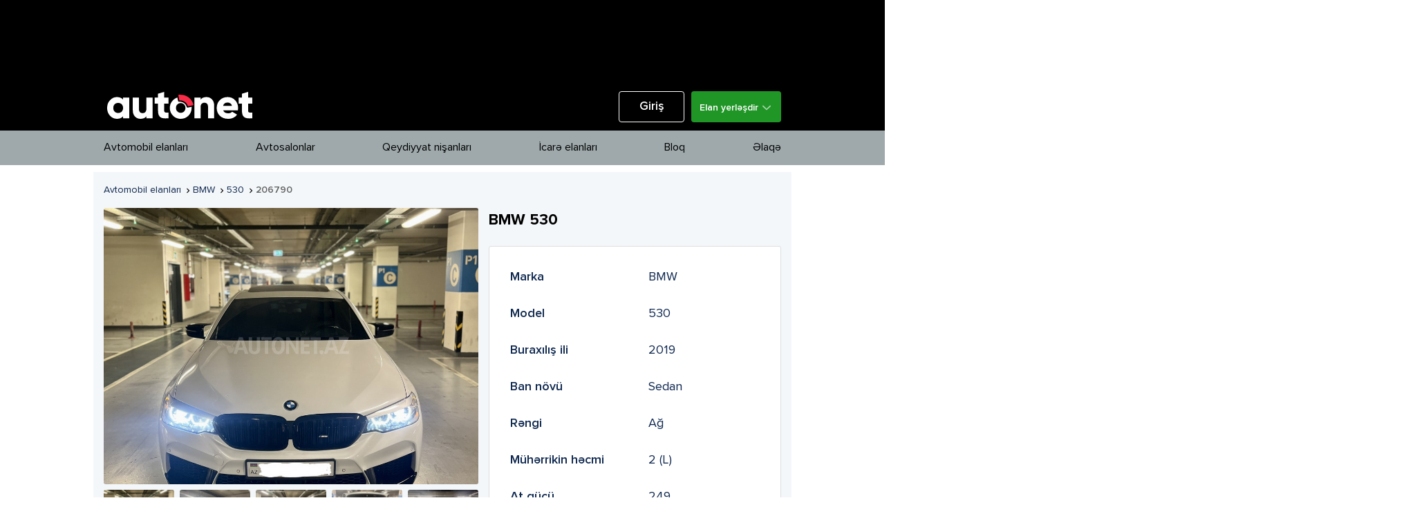

--- FILE ---
content_type: text/html; charset=UTF-8
request_url: https://autonet.az/item/undefined
body_size: 1933
content:
<!DOCTYPE html>
<html lang="az">

<head>
  <meta charset="UTF-8">

  <title>Avtomobil satın ala biləcəyiniz autonet.az onlayn mağazası</title>

  <meta name="description" property="description" content="Avtomobillərin alqı-satqısı, Qeydiyyat nişanları">
    
  <meta name="keywords" property="keywords" content="avtomobil satışı bakıda, avtomobil saytı, onlayn mağaza">
    
  <meta name="image" property="image" content="https://autonet.az/web/img/new-logo-fb.png">
    
  <meta property="og:url" content="https://autonet.az/item/undefined">
    <meta property="og:title" content="Avtomobil satın ala biləcəyiniz autonet.az onlayn mağazası">
    <meta property="og:description" content="Avtomobillərin alqı-satqısı, Qeydiyyat nişanları">
    <meta property="og:type" content="website">
    <meta property="og:image" content="https://autonet.az/web/img/new-logo-fb.png">
    <meta property="og:site_name" content="Autonet.az">
    
  <meta name="twitter:card" content="summary">
    <meta name="twitter:title" content="Avtomobil satın ala biləcəyiniz autonet.az onlayn mağazası">
    <meta name="twitter:description" content="Avtomobillərin alqı-satqısı, Qeydiyyat nişanları">
    <meta name="twitter:image:src" content="https://autonet.az/web/img/new-logo-fb.png">
    <meta name="twitter:domain" content="autonet.az">
    
  <meta property="fb:app_id" content="1664026567208711">
  <meta property="og:image:width" content="600">
  <meta property="og:image:height" content="600">

  <meta name="viewport" content="width=device-width, initial-scale=1.0">
  
  <link rel="canonical" href="https://autonet.az/item/undefined">

  <link rel="dns-prefetch" href="//use.fontawesome.com">
  <link rel="dns-prefetch" href="//fonts.googleapis.com">
  <link rel="dns-prefetch" href="//www.google-analytics.com">
  <link rel="dns-prefetch" href="//fonts.gstatic.com">
  <link rel="dns-prefetch" href="//www.googletagmanager.com">
  <link rel="dns-prefetch" href="//connect.facebook.net">
  <link rel="dns-prefetch" href="//ads.autonet.az">

  <link rel="icon" type="image/png" href="https://autonet.az/web/img/favicon-64x64.png" />
  <link href="//fonts.googleapis.com/css?family=Lato:300,400,600,700,900&subset=latin-ext" rel="stylesheet">
  <link href="//fonts.googleapis.com/icon?family=Material+Icons" rel="stylesheet">

  <link rel="stylesheet" type="text/css" href="/web/css/owl.carousel.min.css">
  <link rel="stylesheet" type="text/css" href="/web/css/main-style.min.css?v=6.0.9">
  <link rel="stylesheet" type="text/css" href="/web/css/uppy.min.css">
  <link rel="stylesheet" type="text/css" href='/web/fonts/stylesheet.css'>

  <meta name="csrf-token" content="LdySTRLjMJB60FEfjLdKFOS28vC7ekeB013xijhV">

  <script type="application/ld+json">
      {
        "@context": "https://schema.org",
        "@type": "NewsArticle",
        "mainEntityOfPage": {
          "@type": "WebPage",
          "@id": "https://autonet.az/item/undefined"
        },
        "headline": "Avtomobil satın ala biləcəyiniz autonet.az onlayn mağazası",
        "image": [
          "https://autonet.az/web/img/new-logo-fb.png"
        ],
        "datePublished": "",
        "dateModified": "",
        "author": {
          "@type": "Person",
          "name": "Autonet"
        },
        "publisher": {
          "@type": "Organization",
          "name": "Autonet.az",
          "logo": {
            "@type": "ImageObject",
            "url": "http://beta.autonet.az/web/img/new-logo-fb.png"
          }
        },
        "description": "Avtomobillərin alqı-satqısı, Qeydiyyat nişanları"
      }
      </script>

</head>

<body>


  <div id="root"></div>


  <div class="clearfix"></div>
  <div class="overlay"></div>
  <script src="/web/js/sortable.min.js"></script>
  <script src="/web/js/app.js?v=6.0.9"></script>
  <script src="/web/js/main-script.min.js?v=6.0.9"></script>

<!-- Google tag (gtag.js) -->
<script async src="https://www.googletagmanager.com/gtag/js?id=G-9BNXHJFLEV"></script>
<script>
  window.dataLayer = window.dataLayer || [];
  function gtag(){dataLayer.push(arguments);}
  gtag('js', new Date());

  gtag('config', 'G-9BNXHJFLEV');
</script>

<script>
(function(d, s, id){
  var js, fjs = d.getElementsByTagName(s)[0];
  if (d.getElementById(id)) {return;}
  js = d.createElement(s); js.id = id;
  js.src = "//connect.facebook.net/en_US/sdk.js";
  fjs.parentNode.insertBefore(js, fjs);
}(document, 'script', 'facebook-jssdk'));
</script>

<!-- Facebook Pixel Code -->
<script>
!function(f,b,e,v,n,t,s)
{if(f.fbq)return;n=f.fbq=function(){n.callMethod?
  n.callMethod.apply(n,arguments):n.queue.push(arguments)};
  if(!f._fbq)f._fbq=n;n.push=n;n.loaded=!0;n.version='2.0';
  n.queue=[];t=b.createElement(e);t.async=!0;
  t.src=v;s=b.getElementsByTagName(e)[0];
  s.parentNode.insertBefore(t,s)}(window, document,'script',
  'https://connect.facebook.net/en_US/fbevents.js');
  fbq('init', '902504266528857');
  fbq('track', 'PageView');
</script>
<noscript><img height="1" width="1" style="display:none"

  src="https://www.facebook.com/tr?id=902504266528857&ev=PageView&noscript=1"
  /></noscript>
  <!-- End Facebook Pixel Code -->

</body>
</html>


--- FILE ---
content_type: text/html; charset=UTF-8
request_url: https://autonet.az/item/undefined
body_size: 1933
content:
<!DOCTYPE html>
<html lang="az">

<head>
  <meta charset="UTF-8">

  <title>Avtomobil satın ala biləcəyiniz autonet.az onlayn mağazası</title>

  <meta name="description" property="description" content="Avtomobillərin alqı-satqısı, Qeydiyyat nişanları">
    
  <meta name="keywords" property="keywords" content="avtomobil satışı bakıda, avtomobil saytı, onlayn mağaza">
    
  <meta name="image" property="image" content="https://autonet.az/web/img/new-logo-fb.png">
    
  <meta property="og:url" content="https://autonet.az/item/undefined">
    <meta property="og:title" content="Avtomobil satın ala biləcəyiniz autonet.az onlayn mağazası">
    <meta property="og:description" content="Avtomobillərin alqı-satqısı, Qeydiyyat nişanları">
    <meta property="og:type" content="website">
    <meta property="og:image" content="https://autonet.az/web/img/new-logo-fb.png">
    <meta property="og:site_name" content="Autonet.az">
    
  <meta name="twitter:card" content="summary">
    <meta name="twitter:title" content="Avtomobil satın ala biləcəyiniz autonet.az onlayn mağazası">
    <meta name="twitter:description" content="Avtomobillərin alqı-satqısı, Qeydiyyat nişanları">
    <meta name="twitter:image:src" content="https://autonet.az/web/img/new-logo-fb.png">
    <meta name="twitter:domain" content="autonet.az">
    
  <meta property="fb:app_id" content="1664026567208711">
  <meta property="og:image:width" content="600">
  <meta property="og:image:height" content="600">

  <meta name="viewport" content="width=device-width, initial-scale=1.0">
  
  <link rel="canonical" href="https://autonet.az/item/undefined">

  <link rel="dns-prefetch" href="//use.fontawesome.com">
  <link rel="dns-prefetch" href="//fonts.googleapis.com">
  <link rel="dns-prefetch" href="//www.google-analytics.com">
  <link rel="dns-prefetch" href="//fonts.gstatic.com">
  <link rel="dns-prefetch" href="//www.googletagmanager.com">
  <link rel="dns-prefetch" href="//connect.facebook.net">
  <link rel="dns-prefetch" href="//ads.autonet.az">

  <link rel="icon" type="image/png" href="https://autonet.az/web/img/favicon-64x64.png" />
  <link href="//fonts.googleapis.com/css?family=Lato:300,400,600,700,900&subset=latin-ext" rel="stylesheet">
  <link href="//fonts.googleapis.com/icon?family=Material+Icons" rel="stylesheet">

  <link rel="stylesheet" type="text/css" href="/web/css/owl.carousel.min.css">
  <link rel="stylesheet" type="text/css" href="/web/css/main-style.min.css?v=6.0.9">
  <link rel="stylesheet" type="text/css" href="/web/css/uppy.min.css">
  <link rel="stylesheet" type="text/css" href='/web/fonts/stylesheet.css'>

  <meta name="csrf-token" content="LdySTRLjMJB60FEfjLdKFOS28vC7ekeB013xijhV">

  <script type="application/ld+json">
      {
        "@context": "https://schema.org",
        "@type": "NewsArticle",
        "mainEntityOfPage": {
          "@type": "WebPage",
          "@id": "https://autonet.az/item/undefined"
        },
        "headline": "Avtomobil satın ala biləcəyiniz autonet.az onlayn mağazası",
        "image": [
          "https://autonet.az/web/img/new-logo-fb.png"
        ],
        "datePublished": "",
        "dateModified": "",
        "author": {
          "@type": "Person",
          "name": "Autonet"
        },
        "publisher": {
          "@type": "Organization",
          "name": "Autonet.az",
          "logo": {
            "@type": "ImageObject",
            "url": "http://beta.autonet.az/web/img/new-logo-fb.png"
          }
        },
        "description": "Avtomobillərin alqı-satqısı, Qeydiyyat nişanları"
      }
      </script>

</head>

<body>


  <div id="root"></div>


  <div class="clearfix"></div>
  <div class="overlay"></div>
  <script src="/web/js/sortable.min.js"></script>
  <script src="/web/js/app.js?v=6.0.9"></script>
  <script src="/web/js/main-script.min.js?v=6.0.9"></script>

<!-- Google tag (gtag.js) -->
<script async src="https://www.googletagmanager.com/gtag/js?id=G-9BNXHJFLEV"></script>
<script>
  window.dataLayer = window.dataLayer || [];
  function gtag(){dataLayer.push(arguments);}
  gtag('js', new Date());

  gtag('config', 'G-9BNXHJFLEV');
</script>

<script>
(function(d, s, id){
  var js, fjs = d.getElementsByTagName(s)[0];
  if (d.getElementById(id)) {return;}
  js = d.createElement(s); js.id = id;
  js.src = "//connect.facebook.net/en_US/sdk.js";
  fjs.parentNode.insertBefore(js, fjs);
}(document, 'script', 'facebook-jssdk'));
</script>

<!-- Facebook Pixel Code -->
<script>
!function(f,b,e,v,n,t,s)
{if(f.fbq)return;n=f.fbq=function(){n.callMethod?
  n.callMethod.apply(n,arguments):n.queue.push(arguments)};
  if(!f._fbq)f._fbq=n;n.push=n;n.loaded=!0;n.version='2.0';
  n.queue=[];t=b.createElement(e);t.async=!0;
  t.src=v;s=b.getElementsByTagName(e)[0];
  s.parentNode.insertBefore(t,s)}(window, document,'script',
  'https://connect.facebook.net/en_US/fbevents.js');
  fbq('init', '902504266528857');
  fbq('track', 'PageView');
</script>
<noscript><img height="1" width="1" style="display:none"

  src="https://www.facebook.com/tr?id=902504266528857&ev=PageView&noscript=1"
  /></noscript>
  <!-- End Facebook Pixel Code -->

</body>
</html>


--- FILE ---
content_type: text/css
request_url: https://autonet.az/web/css/main-style.min.css?v=6.0.9
body_size: 64586
content:
[type="checkbox"],
[type="radio"],
legend {
  box-sizing: border-box;
  padding: 0;
}
body{
  overflow-x: hidden!important;
}
body,
textarea {
  overflow: auto;
}
.post-list-item .post-title:before,
.timeline-category:after,
.timeline-left-wrapper:before,
.timeline-post-image a:hover:before,
blockquote::after {
  content: "";
}
@font-face {
  font-family: plate;
  src: url(fonts/LicensePlate.ttf);
  font-weight: 700;
}
*,
:after,
:before {
  box-sizing: border-box;
}
progress,
sub,
sup {
  vertical-align: baseline;
}
button,
hr,
input {
  overflow: visible;
}
html {
  font-family: "Proxima Nova", sans-serif;
  -ms-text-size-adjust: 100%;
  -webkit-text-size-adjust: 100%;
}
article,
aside,
details,
figcaption,
figure,
footer,
header,
main,
menu,
nav,
section,
summary {
  display: block;
}
audio,
canvas,
itm,
progress {
  display: inline-block;
}
audio:not([controls]) {
  display: none;
  height: 0;
}
[hidden],
template {
  display: none;
}
a {
  background-color: transparent;
  -webkit-text-decoration-skip: objects;
  color: #f82c47;
  text-decoration: none;
}
a:active,
a:hover {
  outline-width: 0;
}
abbr[title] {
  border-bottom: none;
  text-decoration: underline;
  text-decoration: underline dotted;
}
b,
strong {
  font-weight: 600;
}
dfn {
  font-style: italic;
}
mark {
  background-color: #ff0;
  color: #000;
}
small {
  font-size: 80%;
}
sub,
sup {
  font-size: 75%;
  line-height: 0;
  position: relative;
}
sub {
  bottom: -0.25em;
}
sup {
  top: -0.5em;
}
img {
  border-style: none;
}
H svg:not(:root) {
  overflow: hidden;
}
code,
kbd,
pre,
samp {
  font-family: monospace, monospace;
  font-size: 1em;
}
figure {
  margin: 1em 40px;
}
hr {
  box-sizing: content-box;
  height: 0;
}
button,
input,
select,
textarea {
  font: inherit;
  margin: 0;©
}
select{
  background-image: url("data:image/svg+xml,%3Csvg xmlns='http://www.w3.org/2000/svg' width='9px' height='1em' viewBox='0 0 9 5' fill='%233D6FCF'%3E%3Cpath d='M4.5 3.491L1.097.183a.656.656 0 00-.909 0 .613.613 0 000 .884l3.857 3.75a.656.656 0 00.91 0l3.857-3.75a.613.613 0 000-.884.656.656 0 00-.91 0L4.5 3.491z' fill='%23000' fill-opacity='0.3' %3E%3C/path%3E%3C/svg%3E");
  background-position: 95% 50%;
  background-repeat: no-repeat;
  -moz-appearance: none;
  -webkit-appearance: none;
  appearance: none;
}
h1,
h2,
h3,
h4,
h5,
h6,
optgroup {
  font-weight: 700;
}
button,
select {
  text-transform: none;
}
[type="reset"],
[type="submit"],
button,
html [type="button"] {
  -webkit-appearance: button;
}
[type="button"]::-moz-focus-inner,
[type="reset"]::-moz-focus-inner,
[type="submit"]::-moz-focus-inner,
button::-moz-focus-inner {
  border-style: none;
  padding: 0;
}
[type="button"]:-moz-focusring,
[type="reset"]:-moz-focusring,
[type="submit"]:-moz-focusring,
button:-moz-focusring {
  outline: ButtonText dotted 1px;
}
fieldset {
  border: 1px solid silver;
  margin: 0 2px;
  padding: 0.35em 0.625em 0.75em;
}
legend {
  color: inherit;
  display: table;
  max-width: 100%;
  white-space: normal;
}
[type="number"]::-webkit-inner-spin-button,
[type="number"]::-webkit-outer-spin-button {
  height: auto;
}
[type="search"] {
  -webkit-appearance: textfield;
  outline-offset: -2px;
}
[type="search"]::-webkit-search-cancel-button,
[type="search"]::-webkit-search-decoration {
  -webkit-appearance: none;
}
::-webkit-input-placeholder {
  color: inherit;
  opacity: 0.54;
}
::-webkit-file-upload-button {
  -webkit-appearance: button;
  font: inherit;
}
button:focus {
  outline: 0;
}
body {
  margin: 0;
  font-family: "Proxima Nova", sans-serif;
  font-weight: 400;
  font-size: 15px;
  line-height: 1.5;
}
body.fixed {
  position: fixed;
  width: 100%;
  height: 100%;
}
.header,
.header-navigation > li,
.logo {
  position: relative;
}
.header {
  z-index: 99;
  width: 100%;
  left: 0;
  top: 0;
  font-size: 14px;
  background: #ebecec;
}
.header.hide {
  top: -60px;
}
.header-content {
  max-width: 1010px;
  width: 100%;
  margin: 0 auto;
  line-height: 1.6;
}
.toggle-sidebar {
  width: 60px;
  height: 50px;
  text-align: center;
  cursor: pointer;
  color: #fff;
  padding-top: 15px;
  background-color: rgba(0, 0, 0, 0.05);
  float: left;
}
.logo,
.logo-box {
  width: 200px;
  height: 50px;
}
.floatRight {
  float: right;
}
.logo-box {
  display: block;
  float: left;
  margin: 26px;
}
.logo-box h1 {
  margin: 0;
  padding: 0;
  display: inline-block;
}
.logo {
  top: 5px;
  left: 5px;
  background-repeat: no-repeat;
  background-size: 200px;
  display: block;
}
.header-menu {
  display: inline-block;
  background-color: #5c6c71;
  width: 100%;
}
.header-navigation,
.header-navigation ul {
  list-style: none;
  padding: 15px;
  margin: 0;
}
.header-navigation ul,
.header-s .header-navigation {
  list-style: none;
  padding: 0;
  margin: 0;
}
.header-s .header-navigation > li > a {
  color: #fff;
  height: 45px;
}
.header-navigation > li {
  float: left;
}
.header-navigation > li > a {
  vertical-align: middle;
  height: 60px;
  line-height: 1;
  color: #5a5c64;
  font-weight: 600;
  padding: 0 15px;
  text-decoration: none;
}
.header-navigation > li > a .material-icons {
  vertical-align: middle;
  top: -1px;
  position: relative;
}
.header-navigation > li > a.active {
  box-shadow: inset 0 -2px 0 0 #fff;
}
.add-item-b {
  background-color: #08ad28 !important;
  color: #fff !important;
}
.header-submenu {
  background-color: #fff;
  position: absolute;
  top: 110%;
  min-width: 100%;
  left: -2px;
  -webkit-box-shadow: 2px 2px 20px 0 rgba(0, 0, 0, 0.3);
  -moz-box-shadow: 2px 2px 20px 0 rgba(0, 0, 0, 0.3);
  transform-origin: left top 0;
  display: none;
  z-index: 101;
  transition: -webkit-transform 0.3s ease;
  transition: transform 0.3s ease;
  transition: transform 0.3s ease, -webkit-transform 0.3s ease;
  -webkit-transform: scale(0);
  -khtml-transform: scale(0);
  transform: scale(0);
  -ms-box-shadow: 0 2px 4px 0 rgba(0, 0, 0, 0.16), 0 2px 8px 0 rgba(0, 0, 0, 0.12);
  -o-box-shadow: 0 2px 4px 0 rgba(0, 0, 0, 0.16), 0 2px 8px 0 rgba(0, 0, 0, 0.12);
  box-shadow: 0 2px 4px 0 rgba(0, 0, 0, 0.16), 0 2px 8px 0 rgba(0, 0, 0, 0.12);
  -ms-filter: "progid:DXImageTransform.Microsoft.Matrix(M11=0, M12=0, M21=0, M22=0, SizingMethod='auto expand')";
  filter: progid:DXImageTransform.Microsoft.Matrix( M11=0, M12=0, M21=0, M22=0, SizingMethod='auto expand');
}
.header-submenu ul li {
  display: block;
  width: 100%;
}
.header-submenu ul li a {
  display: flex;
  align-items: center;
  height: 40px;
  text-decoration: none;
  padding: 10px 15px;
  color: #444;
  white-space: nowrap;
}
.header-submenu ul li a i {
  font-size: 19px;
  margin-right: 7px;
  padding-top: 1px;
}
.header-submenu ul li a:hover {
  background-color: #eee;
}
.header-submenu.active {
  -webkit-transform: scale(1);
  -khtml-transform: scale(1);
  transform: scale(1);
  -ms-filter: "progid:DXImageTransform.Microsoft.Matrix(M11=1, M12=0, M21=0, M22=1, SizingMethod='auto expand')";
  filter: progid:DXImageTransform.Microsoft.Matrix( M11=1, M12=0, M21=0, M22=1, SizingMethod='auto expand');
}
.header-right {
  display: inline-block;
  float: right;
}
.header-right .header-navigation .header-submenu {
  transform-origin: right top 0;
  left: auto;
  right: 0;
}
.header-t {
  display: block;
  margin-top: -6px;
  background-color: #ebecec;
}
.column-head-m {
  width: 25%;
}
.search-bar {
  position: absolute;
  width: 100%;
  height: 60px;
  top: -70px;
  left: 0;
  background: #577174;
  background: -webkit-linear-gradient(to left, #f82c47, #f82c47);
  background: linear-gradient(to left, #f82c47, #577174);
  -webkit-transition: top 0.2s cubic-bezier(0.215, 0.61, 0.355, 1);
  -moz-transition: top 0.2s cubic-bezier(0.215, 0.61, 0.355, 1);
  -o-transition: top 0.2s cubic-bezier(0.215, 0.61, 0.355, 1);
  transition: top 0.2s cubic-bezier(0.215, 0.61, 0.355, 1);
}
.search-bar.active {
  top: 0;
}
.search-form {
  max-width: 1160px;
  width: 100%;
  height: 40px;
  margin: 10px auto;
  display: block;
  font-size: 14px;
  position: relative;
}
.search-input-wrapper {
  left: 20px;
  top: 0;
  right: 60px;
  bottom: 0;
  height: 40px;
  position: absolute;
}
.search-input {
  width: 100%;
  height: 40px;
  background-color: rgba(255, 255, 255, 0.2);
  border: none;
  padding: 0 54px 0 14px;
  display: block;
  color: #fff;
  outline: 0;
  font-size: 14px;
}
.search-close,
.search-submit {
  width: 40px;
  height: 40px;
  position: absolute;
  border: none;
  padding: 8px;
  color: #fff;
  top: 0;
  cursor: pointer;
  outline: 0;
}
.search-input:focus {
  background-color: rgba(255, 255, 255, 0.3);
}
.search-submit {
  right: 0;
  bottom: 0;
  background: 0 0;
}
.search-submit:hover {
  background-color: rgba(255, 255, 255, 0.1);
}
.search-close {
  right: 20px;
  background: 0 0;
}
.post-box,
.sidebar-logo a {
  background-repeat: no-repeat;
}
.header-stat {
  border: 1px solid #eee;
  border-radius: 4px;
  font-size: 14px;
  box-shadow: 0 1px 6px rgba(0, 0, 0, 0.03);
  color: #28343a;
  height: 170px;
  margin-top: 20px;
}
.header-stat ul {
  list-style: none;
  margin: 10px 0 30px;
  padding: 0 0 0 5px;
}
.header-stat-title {
  text-align: center;
  display: block;
  padding: 5px;
  font-weight: 600;
}
.header-stat i {
  vertical-align: middle;
}
.sidebar {
  position: fixed;
  width: 300px;
  top: 0;
  bottom: 0;
  background-color: #fafafa;
  height: 100%;
  z-index: 101;
  left: -310px;
  color: #263238;
  -webkit-box-shadow: 2px 2px 5px 0 rgba(0, 0, 0, 0.2);
  -moz-box-shadow: 2px 2px 5px 0 rgba(0, 0, 0, 0.2);
  box-shadow: 2px 2px 5px 0 rgba(0, 0, 0, 0.2);
  -webkit-transition: all 0.2s cubic-bezier(0.215, 0.61, 0.355, 1);
  -moz-transition: all 0.2s cubic-bezier(0.215, 0.61, 0.355, 1);
  -o-transition: all 0.2s cubic-bezier(0.215, 0.61, 0.355, 1);
  transition: all 0.2s cubic-bezier(0.215, 0.61, 0.355, 1);
}
.article-emoticons .popular,
.sidebar-menu > li > a > .multimenu-icon {
  -webkit-transition: transform 0.2s cubic-bezier(0.215, 0.61, 0.355, 1);
  -moz-transition: transform 0.2s cubic-bezier(0.215, 0.61, 0.355, 1);
  -o-transition: transform 0.2s cubic-bezier(0.215, 0.61, 0.355, 1);
}
.sidebar.opened {
  left: 145px;
}
.sidebar-wrapper {
  position: absolute;
  left: 0;
  top: 0;
  width: 100%;
  height: 100%;
  overflow-y: auto;
  padding-bottom: 60px;
}
.highlight-carousel,
.main-highlight {
  overflow: hidden;
}
.sidebar-logo {
  width: 100%;
  height: 60px;
  border-bottom: solid 1px #cfd8dc;
}
.sidebar-logo a {
  width: 130px;
  height: 25px;
  background-size: 130px;
  background-image: url(../img/logo-mono.png);
  display: inline-block;
  margin: 16px 24px;
  float: left;
}
.sidebar-toggle-button {
  width: 24px;
  height: 24px;
  float: right;
  margin: 18px;
  cursor: pointer;
}
.sidebar-seperate {
  width: 100%;
  height: 1px;
  background-color: #cfd8dc;
}
.sidebar-menu > li.active a,
.sidebar-menu > li > a:hover {
  background-color: #eee;
}
#mobileMenu {
  display: none;
}
#mobileMenu ul li a {
  font-weight: 600;
  text-transform: capitalize;
}
.sidebar-menu {
  padding: 20px 0 0;
  margin: 0;
}
.sidebar-menu > li {
  margin: 2px 0;
  display: block;
  width: 100%;
}
.sidebar-menu > li > a {
  line-height: 50px;
  text-decoration: none;
  height: 50px;
  padding: 0 20px;
  color: #263238;
  white-space: nowrap;
  display: table;
  width: 100%;
  font-size: 16px;
}
.sidebar-menu > li > a .menu-icon {
  display: table-cell;
  width: 40px;
  height: 50px;
  line-height: 0;
  vertical-align: middle;
}
.sidebar-menu > li > a > .menu-label {
  display: table-cell;
  margin-top: 5px;
}
.sidebar-menu > li > a > .multimenu-icon {
  display: table-cell;
  width: 24px;
  height: 50px;
  line-height: 0;
  vertical-align: middle;
  transition: transform 0.2s cubic-bezier(0.215, 0.61, 0.355, 1);
}
.sidebar-menu > li.active .menu-icon {
  color: #f82c47;
}
.sidebar-menu > li.active > a > .multimenu-icon {
  -ms-transform: rotate(180deg);
  -ms-transform-origin: 50% 50%;
  -webkit-transform: rotate(180deg);
  -webkit-transform-origin: 50% 50%;
  transform: rotate(180deg);
  transform-origin: 50% 50%;
}
.sidebar-menu > li ul {
  list-style: none;
  padding: 0;
  margin: 0;
  font-size: 90%;
  display: none;
}
.sidebar-menu > li ul li a {
  line-height: 40px;
  text-decoration: none;
  height: 40px;
  padding: 0 20px 0 60px;
  color: #263238;
  white-space: nowrap;
  display: table;
  width: 100%;
}
.sidebar-menu > li ul li a:hover {
  background-color: #ddd;
}
.sidebar-menu > li a.facebook {
  background-color: #4363a2;
  color: #fff;
}
.sidebar-menu > li a.twitter {
  background-color: #03a9f4;
  color: #fff;
}
.sidebar-menu > li a.google-plus {
  background-color: #dc4e41;
  color: #fff;
}
.sidebar-social-icons {
  position: absolute;
  bottom: 0;
  left: 0;
  right: 0;
  padding: 10px;
  text-align: center;
}
.sidebar-social-icons .social-links {
  display: inline-block;
  width: 32px;
  height: 32px;
  border: 1px solid #263238;
  background-position: center center;
  background-size: 20px;
  background-repeat: no-repeat;
}
.sidebar-social-icons .social-links:hover {
  background-color: #eee;
}
.sidebar-social-icons .facebook {
  background-image: url(../img/facebook-white.png);
}
.sidebar-social-icons .twitter {
  background-image: url(../img/twitter-white.png);
}
.sidebar-social-icons .google-plus {
  background-image: url(../img/google-plus.png);
}
.main-container {
  width: 100%;
}
.main-highlight {
  height: auto;
  width: 1010px;
  margin: 0 auto;
}
.sub-highlight {
  min-height: 1px;
}
.fotorama {
  width: 100%;
  margin: 0 auto;
  background-color: #263238;
  padding: 10px;
}
.highlight-carousel .owl-dots {
  position: absolute;
  left: 0;
  right: 0;
  height: 30px;
  bottom: 0;
  text-align: center;
}
.highlight-carousel .owl-dots .owl-dot {
  margin: 0 3px;
  outline: 0;
}
.highlight-carousel .owl-dots .owl-dot span {
  display: block;
  width: 8px;
  height: 8px;
  background-color: #fff;
  border-radius: 50%;
}
.highlight-carousel .owl-dots .owl-dot.active span {
  background-color: #5c6c71;
}
.post-box {
  border: 1px solid #000;
  background-color: #fff;
  height: 200px;
  background-position: center center;
  background-origin: center;
  background-size: cover;
  position: relative;
}
.post-box-w {
  height: 400px;
}
.post-box:hover .post-title {
  padding-bottom: 10px;
}
.post-box .post-overlay {
  background: -webkit-linear-gradient(bottom, rgba(0, 0, 0, 0.7) 0, rgba(0, 0, 0, 0.4) 50%, rgba(0, 0, 0, 0) 100%);
  background: linear-gradient(0deg, rgba(0, 0, 0, 0.7) 0, rgba(0, 0, 0, 0.4) 50%, rgba(0, 0, 0, 0) 100%);
  position: absolute;
  left: 0;
  right: 0;
  bottom: 0;
  padding: 30px;
}
.post-box .post-category {
  display: inline-block;
  height: 22px;
  margin-bottom: 14px;
  padding: 0 10px;
  border-radius: 999em;
  line-height: 22px;
  font-size: 10px;
  text-transform: uppercase;
  text-decoration: none;
  color: rgba(255, 255, 255, 1);
  background: #577174;
  background: -webkit-linear-gradient(to right, #f82c47, #577174);
  background: linear-gradient(to right, #f82c47, #577174);
}
.post-box .post-title {
  margin: 0 0 14px;
  font-weight: 700;
  font-style: normal;
  line-height: 1.3;
  word-wrap: break-word;
  font-size: 22px;
  color: #fff;
  -webkit-transition: padding-bottom 0.1s linear;
  -moz-transition: padding-bottom 0.1s linear;
  -o-transition: padding-bottom 0.1s linear;
  transition: padding-bottom 0.1s linear;
}
.post-box .post-meta {
  margin-bottom: 0;
  padding-top: 15px;
  border-top: 1px solid rgba(255, 255, 255, 0.2);
}
.post-box .post-meta-author-avatar {
  width: 24px;
  height: 24px;
  display: table-cell;
  vertical-align: middle;
  border-radius: 50%;
  overflow: hidden;
}
.post-box .post-meta-author-info {
  display: table-cell;
  vertical-align: middle;
  padding-left: 10px;
}
.post-box .post-meta-author-name a {
  font-size: 13px;
  line-height: 1.1;
  color: rgba(255, 255, 255, 0.8);
  text-decoration: none;
}
.post-box .post-meta-author-info .middot {
  color: rgba(255, 255, 255, 0.8);
}
h3.author-name {
  padding: 0;
  margin: 5px;
}
.author-meta {
  margin-top: 10px;
}
.author-meta a {
  color: #263238;
}
.post-box .post-meta-date {
  color: rgba(255, 255, 255, 0.8);
  font-size: 13px;
  line-height: 1.1;
}
.post-box .post-overlayLink {
  position: absolute;
  width: 100%;
  height: 100%;
}
.slider-carousel {
  max-width: 1010px;
  width: 100%;
  height: 200px;
  margin: 0 auto;
  padding: 0 20px;
}
.slider-carousel .owl-stage-outer {
  overflow: visible;
}
.slider-carousel .post-item {
  height: 480px;
}
.slider-carousel .post-title {
  font-size: 32px;
}
.slider-carousel .post-overlay {
  padding-right: 40%;
}
.slider-carousel .owl-nav span {
  width: 40px;
  height: 40px;
  background-color: #fff9e;
  border-radius: 50%;
  text-align: center;
  display: block;
  box-shadow: 0 2px 6px 1px rgba(50, 50, 50, 0.14);
  visibility: visible;
  opacity: 1;
  -webkit-transition: all 0.2s ease-out;
  transition: all 0.2s ease-out;
}
.slider-carousel .owl-nav span i {
  font-size: 36px;
  line-height: 40px;
}
.slider-carousel .owl-nav .owl-prev {
  left: -18px;
  top: 50%;
  -webkit-transform: translate(0, -50%);
  -ms-transform: translate(0, -50%);
  transform: translate(0, -50%);
  position: absolute;
}
.slider-carousel .owl-nav .owl-next {
  right: -18px;
  top: 50%;
  -webkit-transform: translate(0, -50%);
  -ms-transform: translate(0, -50%);
  transform: translate(0, -50%);
  position: absolute;
}
.main-content-wrapper,
.post-list-title,
.timeline-left {
  top: 10px;
  position: relative;
}
.slider-carousel .owl-nav button {
  outline: 0;
}
.owl-carousel .owl-stage,
.owl-carousel.owl-drag .owl-item {
  -ms-touch-action: auto;
  touch-action: auto;
}
.slider-carousel .owl-item.active .post-category {
  -webkit-animation-name: fadeInRight;
  animation-name: fadeInRight;
  -webkit-animation-duration: 0.3s;
  animation-duration: 0.3s;
  -webkit-animation-fill-mode: both;
  animation-fill-mode: both;
}
.slider-carousel .owl-item.active .post-meta,
.slider-carousel .owl-item.active .post-title {
  -webkit-animation-name: fadeInRight;
  animation-name: fadeInRight;
  -webkit-animation-duration: 0.5s;
  animation-duration: 0.5s;
  -webkit-animation-fill-mode: both;
  animation-fill-mode: both;
}
.full-slider {
  max-width: 100%;
  padding: 0;
}
.full-slider .post-overlay {
  padding-right: 30px;
}
.full-slider .post-overlay-inner {
  width: 100%;
  max-width: 1160px;
  margin: 0 auto;
  padding-right: 20%;
}
.grid-posts .grid-rows {
  width: 100%;
  overflow: hidden;
  margin: 0 auto;
}
.grid-posts .column-2 .post-box:first-child,
.grid-posts .column-nt-post .post-box:first-child {
  margin-bottom: 10px;
}
.grid-posts .column-4 {
  padding-right: 10px;
}
.grid-posts .column-4 .post-box {
  height: 500px;
}
.grid-posts .column-2 .post-box,
.grid-posts .column-nt-post .post-box {
  height: 245px;
}
.grid-posts .column-4 .post-title {
  font-size: 48px;
}
.margin-top-30 {
  margin-top: 30px !important;
}
.main-content {
  max-width: 1010px;
  width: 100%;
  margin: 0 auto;
  line-height: 1.6;
}
.main-content-wrapper.add-to-margin {
  top: 20px;
}
.content-body {
  display: inline-block;
}
.main-container.full-width .content-body {
  max-width: 900px;
  margin: 0 auto;
}
.main-container.full-width .post-overlay-inner {
  max-width: 900px;
  padding-right: 0;
}
.main-content.extra-pages .article-inner {
  margin-left: 0;
}
.post-list-header {
  width: 100%;
  height: auto;
  margin-bottom: 30px;
}
.post-list-title {
  font-size: 25px;
  font-weight: bold;
  margin-left: 6px;
  margin-bottom: 0;
}
.post-list-header .frm-input {
  width: auto;
  float: right;
  display: inline-block;
  padding: 0 10px;
  font-size: 14px;
}
.timeline-item {
  display: table;
  width: 100%;
}
.timeline-post-title:hover {
  color: #f82c47;
  text-decoration: underline dotted #eee;
}
.timeline-item:first-child .timeline-right {
  padding-top: 0;
}
.timeline-item:last-child .timeline-right {
  padding-bottom: 0;
}
.timeline-left {
  width: 80px;
  display: table-cell;
}
.timeline-left-wrapper {
  position: absolute;
  width: 100%;
  height: 100%;
  top: 0;
  left: 0;
}
.timeline-left-wrapper:before {
  position: absolute;
  left: 39px;
  width: 1px;
  border-left: dotted 1px #ccc;
  top: 0;
  bottom: 0;
}
.timeline-category {
  width: 32px;
  height: 32px;
  display: block;
  border-radius: 50%;
  background-color: #f82c47;
  color: #fff;
  padding: 4px;
  position: absolute;
  left: 24px;
  top: 50%;
  margin-top: -24px;
}
.timeline-date {
  background-color: #fff;
  display: block;
  font-size: 10px;
  position: absolute;
  top: 50%;
  margin-top: 10px;
  text-align: center;
  width: 100%;
  padding-top: 3px;
}
.timeline-category:after {
  position: absolute;
  width: 20px;
  height: 1px;
  border-top: dotted 1px #ccc;
  top: 50%;
  left: 100%;
}
.timeline-right {
  display: table-cell;
  padding: 15px 0;
}
.timeline-right a {
  color: #333;
  text-decoration: none;
}
.timeline-post-image {
  display: table-cell;
  vertical-align: middle;
  position: relative;
}
.timeline-post-image a {
  position: relative;
  display: inline-block;
}
.timeline-post-image a:hover:before {
  position: absolute;
  background-color: rgba(0, 0, 0, 0.3);
  left: 0;
  top: 0;
  bottom: 0;
  right: 0;
}
.timeline-post-image img {
  display: block;
}
.timeline-post-content {
  display: table-cell;
  padding-left: 20px;
}
.timeline-category-name {
  display: inline-block;
  font-size: 10px;
  padding: 4px 8px;
  border: 1px solid #eee;
  text-transform: uppercase;
}
.timeline-post-title {
  margin: 0;
  padding: 0;
  font-weight: 700;
  font-size: 22px;
  line-height: 1.3;
}
.timeline-post-desc {
  line-height: 1.3;
  opacity: 0.8;
  font-size: 13px;
}
.timeline-post-info {
  font-size: 12px;
  color: #999;
}
.timeline-post-info .author:hover {
  color: #f82c47;
}
.timeline-post-info .dot {
  width: 3px;
  height: 3px;
  display: inline-block;
  border-radius: 50%;
  background-color: #333;
  position: relative;
  top: -2px;
  margin: 0 5px;
}
.load-more {
  width: 100%;
  height: auto;
  text-align: center;
  padding: 15px 0;
  margin: 30px 0;
}
.load-more-button {
  padding: 10px 20px;
  border: none;
  background-color: #3d6fcf;
  color: #fff;
  cursor: pointer;
  outline: 0;
}
.load-more-button i {
  float: left;
  color: #fff;
}
.load-more-button span {
  display: inline-block;
  float: left;
  margin-left: 10px;
  color: #fff;
}
.author-b,
.playlist-header .md-checkbox {
  float: right;
}
.post-lists {
  overflow: hidden;
}
.post-lists .columns {
  padding-bottom: 15px;
}
.post-lists .column-3:nth-child(odd) {
  padding-right: 15px;
}
.post-lists .column-3:nth-child(even) {
  padding-left: 15px;
}
.post-lists .column-2 {
  padding-left: 15px;
  padding-right: 15px;
}
.post-lists .column-2:nth-child(3n) {
  padding-right: 0;
}
.post-lists .column-2:nth-child(3n + 1) {
  padding-left: 0;
}
.post-list-item {
  border-radius: 3px;
  border: 1px solid #eee;
  overflow: hidden;
  margin-left: 5px;
}
.post-list-item:hover {
  -webkit-box-shadow: 2px 2px 3px 0 rgba(0, 0, 0, 0.1);
  -moz-box-shadow: 2px 2px 3px 0 rgba(0, 0, 0, 0.1);
  box-shadow: 2px 2px 3px 0 rgba(0, 0, 0, 0.1);
}
.post-list-item .post-top {
  position: relative;
  width: 100%;
  height: 120px;
  overflow: hidden;
}
.post-list-item .post-image {
  position: absolute;
  width: 100%;
  height: 100%;
  object-fit: cover;
}
.post-list-item .post-title {
  position: absolute;
  margin: 0;
  padding: 0;
  font-size: 20px;
  left: 0;
  right: 0;
  bottom: 0;
  top: 0;
  line-height: 1.2;
}
.post-lists .column-2 .post-list-item .post-title {
  font-size: 16px;
}
.post-list-item .post-title:before {
  position: absolute;
  left: 0;
  right: 0;
  bottom: 0;
  height: 60%;
  background: -webkit-linear-gradient(bottom, rgba(0, 0, 0, 0.7) 0, rgba(0, 0, 0, 0.4) 50%, rgba(0, 0, 0, 0) 100%);
  background: linear-gradient(0deg, rgba(0, 0, 0, 0.7) 0, rgba(0, 0, 0, 0.4) 50%, rgba(0, 0, 0, 0) 100%);
}
.post-list-item .post-title a {
  color: #fff;
  text-decoration: none;
  position: absolute;
  top: 0;
  left: 0;
  right: 0;
  bottom: 0;
  padding: 20px;
}
.post-list-item .post-title a span {
  position: absolute;
  right: 0;
  bottom: 0;
  padding: 5px;
  background-color: rgba(0, 0, 0, 0.4196078431372549);
  -webkit-transition: bottom 0.1s linear;
  -moz-transition: bottom 0.1s linear;
  -o-transition: bottom 0.1s linear;
  transition: bottom 0.1s linear;
}
.post-list-item .post-bottom {
  height: auto;
}
.post-list-item .post-author-box {
  font-size: 13px;
  text-align: center;
}
.post-list-item .author-avatar {
  display: table-cell;
  vertical-align: middle;
}
.author-b {
  background-color: #f6f6f6;
  text-align: center;
  border: 1px solid #eee;
  margin: 10px;
  width: 230px;
}
.post-list-item .author-avatar img {
  border-radius: 50%;
  overflow: hidden;
  display: block;
  width: 24px;
  height: 24px;
}
.post-list-item .author-name {
  display: table-cell;
  vertical-align: middle;
  padding-right: 20px;
  padding-left: 10px;
  text-decoration: none;
  white-space: nowrap;
}
.post-list-item .author-name:hover {
  text-decoration: underline;
}
.post-list-item .post-date {
  vertical-align: middle;
  opacity: 0.7;
  white-space: nowrap;
}
.post-list-item .post-price {
  color: #a02d30;
  font-weight: 600;
  font-size: 18px;
}
.post-list-item .post-meta {
  display: block;
  margin-top: 15px;
  padding-top: 15px;
  border-top: solid 1px #eee;
  font-size: 14px;
}
.post-list-item .post-t {
  height: 40px;
  word-break: break-all;
  overflow: hidden;
}
.post-list-item .read-more {
  text-decoration: none;
  position: relative;
  color: #333;
}
.post-list-item .read-more:hover {
  color: #f82c47;
}
.post-list-item .read-more:hover i {
  left: 10px;
}
.post-list-item .read-more i {
  position: relative;
  top: 5px;
  left: 0;
  font-size: 18px;
  -webkit-transition: left 0.2s linear;
  -moz-transition: left 0.2s linear;
  -o-transition: left 0.2s linear;
  transition: left 0.2s linear;
}
.player-content,
.playerlist {
  top: 0;
  overflow: hidden;
  left: 0;
}
.item-box {
  background-color: #fff;
  width: 100%;
  height: auto;
  padding: 0;
}
.item-box-wrapper {
  width: 100%;
  max-width: 1010px;
  padding: 0 20px;
  height: auto;
  margin: 0 auto;
}
.item-box .breadcrumb,
.item-box .breadcrumb a {
  color: rgba(255, 255, 255, 0.8);
}
.item-box .breadcrumb ul li:last-child span {
  font-weight: 400;
}
.itm-title {
  color: #263238;
  font-size: 26px;
  line-height: 1.2;
  margin: 0 0 20px;
  padding: 0;
}
.itm-container {
  display: table;
  width: 100%;
}
.itm-player-row {
  display: table-row;
}
.itm-player,
.itm-playlist {
  display: table-cell;
  vertical-align: top;
}
.player-box {
  position: relative;
  padding-bottom: 56.25%;
  height: 0;
  width: 100%;
  overflow: hidden;
}
.player-content {
  position: absolute;
  width: 100%;
  height: 100%;
  background-color: #000;
}
.playlist-header,
.playlist-list ul li {
  border-bottom: 1px solid #242f34;
  background-color: #37474f;
}
.player-content iframe {
  position: absolute;
  width: 100% !important;
  height: 100% !important;
}
.itm-playlist {
  width: 320px !important;
  position: relative;
}
.playerlist,
.playlist-header {
  width: 100%;
  position: absolute;
}
.playerlist {
  height: 100%;
}
.playlist-header {
  height: 50px;
  color: #fff;
  padding: 15px 10px;
}
.playlist-list {
  position: absolute;
  top: 50px;
  bottom: 0;
  left: 0;
  right: 0;
  overflow-y: auto;
}
.playlist-list ul {
  list-style: none;
  padding: 0;
  margin: 0;
}
.playlist-list ul li {
  border-top: 1px solid #45545b;
}
.playlist-list ul li.active a,
.playlist-list ul li:hover a {
  background-color: #263238;
}
.playlist-list ul li a {
  display: table;
  width: 100%;
  text-decoration: none;
  color: #fff;
  font-weight: 600;
}
.playlist-list ul li.active .itm-list-name,
.playlist-list ul li:hover .itm-list-name {
  opacity: 1;
}
.playlist-list .itm-list-image {
  display: table-cell;
  vertical-align: middle;
  padding: 10px;
  position: relative;
  width: 120px !important;
}
.playlist-list .itm-list-image i {
  position: absolute;
  left: 50%;
  margin-left: -12px;
  top: 50%;
  margin-top: -12px;
}
.playlist-list .itm-list-name {
  display: table-cell;
  vertical-align: top;
  padding: 10px 10px 10px 0;
  line-height: 1.2;
  font-size: 13px;
  opacity: 0.6;
}
.extra-posts {
  width: 100%;
  min-height: 0;
  background-color: #f4f4f4;
  position: relative;
  padding: 20px 0;
}
.extra-post-wrapper {
  width: 100%;
  max-width: 1180px;
  margin: 0 auto;
  overflow: hidden;
}
.extra-post-wrapper .columns {
  padding: 0 10px;
}
.extra-post-box {
  background: #fff;
  border: 1px solid #eee;
  border-radius: 4px;
  box-shadow: 0 1px 6px rgba(0, 0, 0, 0.03);
}
.extra-post-box:hover a {
  color: #f82c47;
}
.extra-post-box:hover .post-date {
  color: #333;
}
.extra-post-box .extra-post-link {
  display: table;
  width: 100%;
  color: #333;
  text-decoration: none;
}
.extra-post-box .post-image {
  display: table-cell;
  width: 110px;
  vertical-align: middle;
  padding: 15px;
}
.extra-post-box .post-image span {
  display: block;
  border-radius: 50%;
  width: 80px;
  height: 80px;
  overflow: hidden;
}
.extra-post-box .post-image img {
  display: block;
  object-fit: cover;
}
.extra-post-box .post-title {
  display: table-cell;
  vertical-align: middle;
  padding: 15px 15px 15px 0;
  font-weight: 600;
  font-size: 16px;
  line-height: 1.2;
}
.extra-post-box .post-date {
  display: block;
  opacity: 0.5;
  font-size: 13px;
  font-weight: 400;
  padding-top: 5px;
}
.author-wrapper {
  background-color: #f6f6f6;
  text-align: center;
  margin-bottom: 30px;
  border-radius: 3px;
  border: 1px solid #eee;
  width: 250px;
  float: right;
}
.author-wrapper .author-image {
  width: 110px;
  height: 110px;
  overflow: hidden;
  display: inline-block;
  border: 5px solid #fff;
  border-radius: 10px;
  box-shadow: 0 1px 6px rgba(0, 0, 0, 0.1);
  position: relative;
  top: -30px;
}
.author-wrapper .author-image img {
  display: block;
}
.author-wrapper .author-name {
  margin: -30px 0 0;
}
.author-wrapper p {
  opacity: 0.6;
  font-size: 13px;
}
.author-item {
  display: table;
  width: 96%;
  background: #f6f6f6;
  border: 1px solid #eee;
  border-radius: 4px;
  box-shadow: 0 1px 6px rgba(0, 0, 0, 0.03);
  margin-bottom: 20px;
}
.author-item .author-image {
  display: table-cell;
  padding: 20px;
}
.author-item .author-item-link {
  border-radius: 50%;
  overflow: hidden;
  display: inline-block;
}
.parallax-box .post-overlay,
.parallax-image {
  border-radius: 3px;
}
.author-item .author-image img {
  object-fit: cover;
  display: block;
}
.author-item .author-info {
  display: table-cell;
  vertical-align: middle;
}
.author-item .author-name {
  text-decoration: none;
  color: #333;
}
.author-item .author-name h4 {
  margin: 0;
  padding: 0;
  display: inline-block;
}
.author-item .author-description {
  font-size: 13px;
  opacity: 0.7;
}
.author-item .author-extras {
  margin-top: 4px;
  font-size: 12px;
}
.author-item:hover .author-name {
  color: #f82c47;
}
.parallax-box {
  width: 100%;
  position: relative;
  padding: 10px;
  height: 460px;
  overflow: hidden;
  top: 10px;
}
.parallax-image {
  background-size: cover;
  background-repeat: no-repeat;
  background-position: center center;
  position: relative;
  width: 100%;
  height: 760px;
  min-height: 660px;
  margin-top: -150px;
  -webkit-transform: translate3d(0, 0, 0);
  transform: translate3d(0, 0, 0);
}
.parallax-box .post-box {
  height: 460px;
  background: 0 0;
  position: absolute;
  top: 10px;
  left: 10px;
  right: 10px;
  bottom: 10px;
  -webkit-transition: opacity 0.1s linear;
  -moz-transition: opacity 0.1s linear;
  -o-transition: opacity 0.1s linear;
  transition: opacity 0.1s linear;
}
.parallax-box .post-overlay-inner {
  width: 100%;
  max-width: 1160px;
  margin: 0 auto;
  padding-right: 20%;
}
.parallax-box .post-title {
  font-size: 48px;
}
.article-header-title {
  width: 100%;
  line-height: 1.2;
}
.article-header-title .article-title {
  font-size: 36px;
  margin: 0 0 10px;
  padding: 0;
}
.extra-title {
  font-size: 36px;
}
.article-meta-info,
.breadcrumb ul {
  font-size: 13px;
}
.article-meta-info .author-name {
  text-decoration: none;
  font-weight: 600;
  color: #333;
  margin-right: 10px;
}
.article-meta-info .author-name:hover {
  color: #f82c47;
}
.article-meta-info .article-post-date {
  margin-left: 10px;
  opacity: 0.6;
}
.article-meta-info .article-reading-time {
  display: inline-block;
  padding: 5px 10px;
  border-radius: 20px;
  background-color: #f2f2f2;
  margin-left: 10px;
}
.breadcrumb,
.search-result {
  text-overflow: ellipsis;
  white-space: nowrap;
  overflow: hidden;
}
.post-list-header a {
  padding-left: 20px;
}
.breadcrumb {
  padding: 15px;
  margin: 0;
}
.breadcrumb ul {
  list-style: none;
  padding: 0;
  margin: 0;
  width: 100%;
}
.breadcrumb ul li {
  float: left;
}
.breadcrumb ul li:last-child span {
  font-weight: 600;
  opacity: 0.6;
  display: block;
  overflow: hidden;
  width: 100%;
  color: #000;
  text-overflow: ellipsis;
  white-space: nowrap;
  font-size: 14px;
}
.breadcrumb ul li a {
  color: #000;
  text-decoration: none;
  text-overflow: ellipsis;
  white-space: nowrap;
  font-size: 14px;
}
.breadcrumb ul li a:hover {
  font-weight: 600;
}
.breadcrumb ul li i {
  font-size: 14px;
  position: relative;
  top: 4px;
  color: #000;
}
.post-search-result,
.search-result .post-list-title {
  top: 10px;
  color: #000;
  font-size: 18px;
  position: relative;
}
.search-result {
  padding: 5px;
  margin: 0;
  height: 50px;
}
.search-result .post-list-title {
  font-weight: 600;
  left: 20px;
}
.post-search-result {
  font-weight: 400;
  left: 40px;
}
.article-wrapper {
  position: relative;
  margin-bottom: 30px;
  padding-bottom: 40px;
  background-size: 6px;
  background-repeat: repeat-x;
  background-position: left bottom;
}
.article-emoticons li a,
.article-share a {
  background-repeat: no-repeat;
  background-position: center;
}
.article-header {
  height: auto;
  margin-bottom: 20px;
}
.article-content {
  position: relative;
}
.article-left-box {
  position: absolute;
  width: 80px;
  top: 0;
  left: 10px;
}
.article-left-box-inner {
  width: 50px;
  height: auto;
}
.article-share a {
  display: block;
  width: 40px;
  height: 40px;
  border-radius: 50%;
  margin-bottom: 5px;
}
.add-to-favorite,
.primary-icon-btn {
  width: 40px;
  height: 40px;
  padding: 6px;
  margin: 10px 0;
  display: block;
  text-align: center;
  cursor: pointer;
}
.article-share a.facebook {
  border-color: #4363a2;
  background-image: url(../img/facebook-white.png);
  background-size: 24px;
  background-color: #4363a2;
}
.article-share a.twitter {
  border-color: #03a9f4;
  background-image: url(../img/twitter-white.png);
  background-size: 24px;
  background-color: #03a9f4;
}
.article-share a.whatsapp {
  border-color: #25d366;
  background-image: url(../img/whatsapp-white.png);
  background-size: 48px;
  background-color: #25d366;
}
.article-share a.facebook:hover {
  background-color: #385793;
}
.article-share a.twitter:hover {
  background-color: #008ece;
}
.article-share a.whatsapp:hover {
  background-color: #16a74c;
}
.add-to-favorite {
  border-radius: 50%;
  border: 2px solid #f82c47;
  color: #f82c47;
}
.add-to-favorite:hover {
  background-color: #f82c47;
  color: #fff;
}
.primary-icon-btn {
  border-radius: 50%;
  border: 2px solid #60696d;
  color: #60696d;
}
.primary-icon-btn:hover {
  background-color: #60696d;
  color: #fff;
}
.article-emoticons,
.article-emoticons ul {
  list-style: none;
  margin: 0;
  padding: 0;
  display: block;
  width: 50px;
  position: relative;
  z-index: 20;
}
.article-emoticons ul {
  height: 0;
  background-color: #fff;
}
.article-emoticons .popular {
  -webkit-transform: scale(1.2);
  -khtml-transform: scale(1.2);
  transform: scale(1.2);
  transition: transform 0.2s cubic-bezier(0.215, 0.61, 0.355, 1);
}
.article-emoticons ul > li {
  -webkit-transform: scale(0);
  -khtml-transform: scale(0);
  transform: scale(0);
  -webkit-transition: transform 0.2s cubic-bezier(0.215, 0.61, 0.355, 1);
  -moz-transition: transform 0.2s cubic-bezier(0.215, 0.61, 0.355, 1);
  -o-transition: transform 0.2s cubic-bezier(0.215, 0.61, 0.355, 1);
  transition: transform 0.2s cubic-bezier(0.215, 0.61, 0.355, 1);
}
.article-emoticons.active ul {
  height: auto;
}
.article-emoticons li {
  display: block;
  width: 100%;
}
.article-emoticons > li {
  height: 50px;
}
.article-emoticons > li > span {
  padding-top: 6px;
}
.article-emoticons:hover ul > li {
  -ms-filter: "progid:DXImageTransform.Microsoft.Matrix(M11=1, M12=0, M21=0, M22=1, SizingMethod='auto expand')";
  filter: progid:DXImageTransform.Microsoft.Matrix( M11=1, M12=0, M21=0, M22=1, SizingMethod='auto expand');
  -webkit-transform: scale(1);
  -khtml-transform: scale(1);
  transform: scale(1);
}
.article-emoticons ul > li:hover {
  -webkit-transform: scale(1.1);
  -khtml-transform: scale(1.1);
  transform: scale(1.1);
}
.article-emoticons:hover .popular {
  -webkit-transform: scale(1.4);
  -khtml-transform: scale(1.4);
  transform: scale(1.4);
}
.article-emoticons li a {
  display: block;
  width: 50px;
  height: 40px;
  background-size: 40px;
}
.article-emoticons li span {
  display: block;
  width: 100%;
  text-align: center;
  font-size: 10px;
  font-weight: 600;
  padding-bottom: 5px;
}
.article-emoticons li .happy {
  background-image: url(../img/happy.svg);
}
.article-emoticons li .love {
  background-image: url(../img/love.svg);
}
.article-emoticons li .shocked {
  background-image: url(../img/shocked.svg);
}
.article-emoticons li .angry {
  background-image: url(../img/angry.svg);
}
.article-emoticons li .crying {
  background-image: url(../img/crying.svg);
}
.article-emoticons li .sleepy {
  background-image: url(../img/sleepy.svg);
}
.article-inner {
  margin-left: 80px;
  margin-bottom: 30px;
}
.article-description {
  font-size: 20px;
  margin-bottom: 20px;
}
.article-inner figure {
  margin: 0;
  padding: 0;
}
.article-inner figure.left {
  display: inline-block;
  float: left;
  margin-right: 20px;
  padding-top: 6px;
}
.article-inner figure.right {
  display: inline-block;
  max-width: 50%;
  float: right;
  margin-left: 20px;
  padding-top: 6px;
}
.article-inner figure img {
  display: block;
  max-width: 100% !important;
}
.article-inner figure figcaption {
  display: block;
  width: 100%;
  text-align: center;
  opacity: 0.6;
  font-size: 13px;
  padding-top: 10px;
}
.article-content.adbox120 .article-left-box {
  width: 150px;
}
.article-content.adbox120 .article-left-box-inner {
  width: 120px;
  height: 600px;
  background: #f2f2f2;
}
.article-content.adbox120 .article-inner {
  margin-left: 150px;
}
.article-content.adbox160 .article-left-box {
  width: 190px;
}
.article-content.adbox160 .article-left-box-inner {
  width: 160px;
  height: 600px;
  background: #f2f2f2;
}
.article-content.adbox160 .article-inner {
  margin-left: 190px;
}
blockquote {
  font-size: 1.2em;
  width: 100%;
  margin: 50px auto;
  color: #555;
  padding: 1.2em 30px 1.2em 50px;
  background: #f8f8f8;
  border-left: 8px solid #f82c47;
  line-height: 1.6;
  position: relative;
  font-weight: 300;
}
.seperator,
.w-seperator {
  background-image: url(../img/seperator.png);
  background-position: top left;
  background-repeat: repeat-x;
  background-size: 6px;
}
blockquote::before {
  font-family: Arial;
  content: "\201C";
  color: #f82c47;
  font-size: 4em;
  position: absolute;
  left: 10px;
  top: -10px;
}
blockquote span {
  display: block;
  color: #333;
  font-style: normal;
  font-weight: 700;
  margin-top: 1em;
}
.otherInf,
.otherInf i {
  font-size: 14px;
  width: 100%;
}
.itemInf {
  background-color: #fff;
  border: 1px solid #eee;
  font-size: 13px;
  width: 230px;
  margin-top: 5px;
  margin-bottom: 10px;
}
.article-source-box {
  border: 1px dashed #ccc;
  padding: 2px 12px;
  font-size: 14px;
  margin: 10px;
}
.article-source-box:hover {
  background-color: #f4f4f4;
}
.article-source-box .source-subtitle {
  color: #333;
  font-weight: 600;
}
.article-source-box .source-url {
  opacity: 0.7;
}
.article-tags {
  font-size: 13px;
  margin: 10px 0;
}
.article-tags .tag-dot {
  display: inline-block;
  width: 3px;
  height: 3px;
  background-color: #333;
  border-radius: 50%;
  margin: 0 4px;
  position: relative;
  top: -2px;
}
.itemShare {
  color: #3b5998;
}
.itemTop {
  color: #2b6e4e;
}
.itemPremium {
  color: #f0a602;
}
.more-article {
  margin-bottom: 30px;
}
.more-posts {
  overflow: hidden;
}
.more-posts .columns {
  padding: 0 5px;
}
.more-posts .column-2:nth-child(1) {
  padding-left: 0;
  padding-right: 10px;
}
.more-posts .column-2:nth-child(3) {
  padding-right: 0;
  padding-left: 10px;
}
.more-posts .post-box {
  height: 260px;
}
.more-posts .post-title {
  font-size: 16px;
}
.content-sidebar {
  width: 270px;
  display: inline-block;
  vertical-align: top;
}
.main-content.sidebar-left .content-body {
  margin-right: 0;
  margin-left: 330px;
}
.main-content.sidebar-left .content-sidebar {
  right: auto;
  left: 0;
}
.main-content.sidebar-left .article-left-box {
  left: auto;
  right: 0;
}
.main-content.sidebar-left .article-left-box-inner {
  margin-left: 30px;
}
.main-content.sidebar-left .article-inner {
  margin-left: 0;
  margin-right: 80px;
}
.main-content.sidebar-left .adbox160 .article-inner {
  margin-right: 190px;
}
.main-content.sidebar-left .adbox120 .article-inner {
  margin-right: 150px;
}
.sidebar_inner {
  width: 260px;
}
.seperator {
  width: 100%;
  height: 14px;
  margin-bottom: 20px;
}
.widget-item {
  width: 100%;
  height: auto;
  margin-top: 20px;
  margin-left: 20px;
}
.w-header {
  display: table;
  width: 100%;
  margin-bottom: 20px;
}
.w-title {
  margin: 0;
  padding: 0 10px 0 0;
  font-weight: 600;
  font-size: 18px;
  display: table-cell;
  vertical-align: middle;
  white-space: nowrap;
}
.w-seperator {
  display: table-cell;
  height: 10px;
  width: 100%;
  top: 9px;
  position: relative;
  opacity: 0.6;
}
.w-post-list {
  margin: 0;
  padding: 0;
  list-style: none;
}
.w-post-list > li {
  margin-bottom: 20px;
}
.w-post-list > li > a {
  display: table;
  text-decoration: none;
  color: #333;
}
.w-post-list > li > a .w-post-image {
  display: table-cell;
  position: relative;
  vertical-align: middle;
}
.w-post-list > li > a .w-post-image img {
  display: block;
  object-fit: cover;
}
.w-post-list > li > a .w-post-image > span {
  position: absolute;
  left: 0;
  top: 0;
  width: 100%;
  height: 100%;
  text-align: center;
  line-height: 80px;
  font-size: 24px;
  color: #fff;
  font-weight: 700;
  background-color: rgba(0, 0, 0, 0.3);
}
.w-post-list > li > a .w-post-content {
  display: table-cell;
  vertical-align: top;
  padding-left: 20px;
  line-height: 1.2;
}
.w-post-list .w-post-title {
  font-size: 14px;
  font-weight: 700;
  position: relative;
  top: -2px;
}
.w-post-list .w-post-views {
  display: block;
  font-size: 12px;
  opacity: 0.6;
}
.w-post-list > li > a:hover .w-post-title {
  color: #f82c47;
}
.w-post-list > li > a:hover .w-post-image > span {
  background-color: rgba(0, 0, 0, 0);
}
.w-carousel-post .item {
  line-height: 1.2;
}
.w-carousel-post a {
  color: #333;
  text-decoration: none;
  font-size: 15px;
  font-weight: 700;
  display: block;
}
.w-carousel-post a:hover,
.w-itm-icon {
  color: #f82c47;
}
.w-carousel-post .w-post-title {
  padding-top: 6px;
  display: block;
}
.w-carousel-post .w-play-img {
  position: relative;
}
.w-itm-icon {
  position: absolute;
  left: 0;
  top: 0;
  width: 100%;
  height: 100%;
  background-color: rgba(0, 0, 0, 0.1);
  font-size: 36px;
}
.w-itm-icon i {
  font-size: 64px;
  position: absolute;
  top: 50%;
  margin-top: -32px;
  left: 50%;
  margin-left: -32px;
}
.w-carousel-post .owl-dots {
  position: absolute;
  top: 0;
  height: 10px;
  width: 100%;
  z-index: 10;
  text-align: right;
  padding-right: 10px;
}
.w-carousel-post .owl-dots .owl-dot {
  width: 10px;
  height: 10px;
  background-color: #fff;
  border-radius: 50%;
  margin: 0 2px;
}
.w-carousel-post .owl-dots .owl-dot.active {
  background-color: #f82c47;
}
.widget-ad-box {
  margin-bottom: 20px;
  display: block;
}
.widget-ad-box img {
  display: block;
}
.w-boxed-post ul {
  list-style: none;
  padding: 0;
  margin: 0;
  background-color: #f6f6f6;
  border-radius: 2px;
  border: 1px solid #eee;
  overflow: hidden;
}
.w-boxed-post ul li {
  display: block;
  width: 100%;
  border-bottom: solid 1px #eee;
}
.w-boxed-post ul li:last-child {
  border-bottom: none;
}
.w-boxed-post ul li.active a .box-wrapper,
.w-boxed-post ul li:hover .box-wrapper {
  background-color: rgba(0, 0, 0, 0.3);
}
.w-boxed-post ul li a {
  display: block;
  background-size: cover;
  background-position: center;
  background-repeat: no-repeat;
  color: #333;
  text-decoration: none;
  line-height: 1.2;
  -webkit-transition: color 0.2s linear;
  -moz-transition: color 0.2s linear;
  -o-transition: color 0.2s linear;
  transition: color 0.2s linear;
}
.w-boxed-post ul li a .box-wrapper {
  display: table;
  background-color: #f6f6f6;
}
.w-boxed-post ul li a .box-wrapper .box-left {
  display: table-cell;
  vertical-align: middle;
  padding: 0 20px;
}
.w-boxed-post ul li a .box-wrapper .box-left span {
  display: inline-block;
  width: 32px;
  height: 32px;
  border-radius: 32px;
  text-align: center;
  line-height: 32px;
  font-weight: 700;
  font-size: 16px;
  background-color: #fff;
  border: 1px solid #eee;
  color: #333;
}
.w-boxed-post ul li a .box-wrapper .box-right {
  display: table-cell;
  vertical-align: middle;
  padding: 20px 10px 20px 0;
}
.w-boxed-post ul li a .box-wrapper .box-right .p-title {
  margin: 0;
  padding: 0;
  font-size: 15px;
  font-weight: 600;
}
.w-boxed-post ul li a .box-wrapper .box-right .p-icons {
  font-size: 12px;
  display: block;
  margin-top: 5px;
  opacity: 0.5;
}
.w-boxed-post ul li.active a,
.w-boxed-post ul li:hover a {
  color: #fff;
}
.error-container {
  min-height: 200px;
  max-width: 1010px;
  padding: 20px;
  margin: 100px auto;
  text-align: center;
}
.error-code {
  background: #577174;
  background: -webkit-linear-gradient(to right, #f82c47, #577174);
  background: linear-gradient(to right, #f82c47, #577174);
  display: inline-block;
  padding: 50px 100px;
  font-size: 160px;
  font-weight: 900;
  color: #fff;
  border-radius: 3px;
  line-height: 1;
}
.go-home-link {
  text-decoration: none;
}
.go-home-link:hover {
  text-decoration: underline;
}
.nt-form .columns {
  padding-left: 15px;
}
.nt-form .columns:first-child {
  padding-left: 0;
}
.nt-form .send-button {
  padding-top: 15px;
}
.m-modal-box {
  position: fixed;
  z-index: 999;
  width: 100%;
  height: 100%;
  left: 0;
  top: 0;
  display: none;
}
.m-modal-overlay {
  position: absolute;
  width: 100%;
  height: 100%;
  background-color: rgba(0, 0, 0, 0.5);
  cursor: pointer;
}
.m-modal-content {
  width: 400px;
  left: 50%;
  top: 50%;
  min-height: 100px;
  -webkit-transform: translate(-50%, -50%);
  -khtml-transform: translate(-50%, -50%);
  transform: translate(-50%, -50%);
  position: absolute;
  z-index: 105;
  -ms-box-shadow: 0 0 24px 0 rgba(0, 0, 0, 0.5);
  -o-box-shadow: 0 0 24px 0 rgba(0, 0, 0, 0.5);
  box-shadow: 0 0 24px 0 rgba(0, 0, 0, 0.5);
  background-color: #fff;
}
.m-modal-content.large {
  width: 1200px;
}
.m-modal-content.medium {
  width: 800px;
}
.m-modal-content.small {
  width: 400px;
}
.m-modal-header {
  padding: 30px;
  position: relative;
}
.m-modal-title {
  margin: 0;
  padding: 0;
  font-weight: 600;
}
.m-modal-close {
  position: absolute;
  right: 30px;
  top: 30px;
  cursor: pointer;
}
.m-modal-body {
  padding: 0 30px 30px;
}
.m-modal-seperator {
  width: 100%;
  height: 1px;
  background-color: #ccc;
  margin: 40px 0;
  position: relative;
  text-align: center;
}
.m-modal-seperator > span {
  position: relative;
  display: inline-block;
  border: 2px solid #ccc;
  border-radius: 30px;
  padding: 10px;
  top: -20px;
  background-color: #fff;
  font-size: 12px;
}
.m-modal-social-logins {
  overflow: hidden;
}
.m-modal-social-logins > .columns {
  padding-right: 10px;
}
.m-modal-social-logins > .columns:last-child {
  padding-right: 0;
}
.overlay {
  position: fixed;
  left: 0;
  top: 0;
  width: 100%;
  height: 100%;
  background: rgba(0, 0, 0, 0.5);
  z-index: 100;
  cursor: pointer;
  display: none;
}
.frm-input,
.frm-input-in,
.wave-effect {
  background-color: #fff;
}
.material-button {
  position: relative;
  overflow: hidden;
}
.wave-effect {
  display: block;
  position: absolute;
  -webkit-transform: translateX(-50%) translateY(-50%);
  transform: translateX(-50%) translateY(-50%);
  width: 0;
  height: 0;
  border-radius: 50%;
  opacity: 0.7;
}
.Zebra_Tooltip_Message {
  font-size: 13px;
  padding: 8px 15px !important;
}
#endOfTheArticle,
#endOfTheSidebar {
  height: 1px;
  width: 100%;
}
.frm-row {
  margin-bottom: 10px;
}
.frm-input-in {
  display: inline-block;
  width: 100%;
  height: 45px;
  margin-right: 5px;
  padding: 10px 14px;
  border: 1px solid #ccc;
  border-radius: 2px;
  outline: 0;
  cursor: pointer;
}
.frm-input {
  display: block;
  width: 100%;
  height: 40px;
  padding: 5px 10px;
  border: 1px solid #ccc;
  border-radius: 2px;
  outline: 0;
  font-size: 14px;
  cursor: pointer;
}
textarea.frm-input {
  height: auto;
}
.frm-input:focus {
  border-color: #666;
}
.frm-check-radio-label {
  font-size: 13px;
}
.frm-check-radio-label span {
  position: relative;
  top: -2px;
}
.frm-button {
  color: #fff;
  padding: 10px 14px;
  border: none;
  cursor: pointer;
  background: #174385;
  text-align: center;
  outline: 0;
  border-radius: 2px;
  text-decoration: none;
}
.frm-button.small {
  padding: 4px 10px;
  font-size: 12px;
}
.frm-button.full {
  width: 100%;
  border-radius: 2px;
}
.frm-button.facebook {
  background: #226abc;
}
.frm-button.twitter {
  background: #00abf0;
}
.frm-button.google {
  background: #d1432b;
}
.sidebar-spacer {
  height: 92px;
}
.sidebar-button-group {
  border: 1px solid #eee;
  border-radius: 4px;
  box-shadow: 0 1px 6px rgba(0, 0, 0, 0.03);
  overflow: hidden;
}
.sidebar-buttons {
  display: block;
  width: 100%;
  padding: 10px 20px;
  background: #fff;
  overflow: hidden;
  font-size: 14px;
  color: #333;
  font-weight: 600;
}
.sidebar-buttons.active,
.sidebar-buttons:hover {
  color: #f82c47;
  background-color: #f4f4f4;
}
.sidebar-buttons i {
  float: left;
  margin-right: 10px;
}
.sidebar-buttons .btn-label {
  position: relative;
  line-height: 24px;
  display: inline-block;
  float: left;
}
.block,
.clearfix {
  display: block;
}
.txt-right {
  text-align: right;
}
.txt-left {
  text-align: left;
}
.txt-center {
  text-align: center;
}
.columns {
  float: left;
}
.license_plate_v,
.price-item {
  float: right;
}
.column-1 {
  width: 16.666667%;
}
.column-2 {
  width: 33.333334%;
}
.column-nt-post {
  width: 20%;
}
.column-3 {
  width: 50%;
}
.column-4 {
  width: 66.666667%;
}
.column-5 {
  width: 83.333334%;
}
.clearfix,
.column-6,
.margin-10,
.margin-20,
.margin-30,
.margin-60 {
  width: 100%;
}
.clearfix {
  clear: both;
}
.md-checkbox,
.md-checkbox.md-checkbox-inline {
  display: inline-block;
}
.margin-60 {
  height: 60px;
}
.margin-30 {
  height: 30px;
}
.margin-20 {
  height: 20px;
}
.margin-10 {
  height: 10px;
}
@-webkit-keyframes fadeInRight {
  from {
    opacity: 0;
    -webkit-transform: translate3d(50%, 0, 0);
    transform: translate3d(50%, 0, 0);
  }
  to {
    opacity: 1;
    -webkit-transform: translate3d(0, 0, 0);
    transform: translate3d(0, 0, 0);
  }
}
@keyframes fadeInRight {
  from {
    opacity: 0;
    -webkit-transform: translate3d(50%, 0, 0);
    transform: translate3d(50%, 0, 0);
  }
  to {
    opacity: 1;
    -webkit-transform: translate3d(0, 0, 0);
    transform: translate3d(0, 0, 0);
  }
}
.md-checkbox {
  position: relative;
  text-align: left;
}
.md-checkbox label {
  cursor: pointer;
}
.md-checkbox label:after,
.md-checkbox label:before {
  content: "";
  position: absolute;
  left: 0;
  top: 0;
}
.md-checkbox label:before {
  width: 20px;
  height: 20px;
  background: rgba(0, 0, 0, 0.2);
  border: 2px solid rgba(0, 0, 0, 0.54);
  border-radius: 2px;
  cursor: pointer;
  transition: background 0.3s;
}
.md-checkbox input[type="checkbox"] {
  outline: 0;
  margin-right: 10px;
  visibility: hidden;
}
.md-checkbox input[type="checkbox"]:checked + label:before {
  background: #f82c47;
  border: none;
}
.md-checkbox input[type="checkbox"]:checked + label:after {
  transform: rotate(-45deg);
  top: 5px;
  left: 4px;
  width: 12px;
  height: 6px;
  border: 2px solid #fff;
  border-top-style: none;
  border-right-style: none;
}
.md-checkbox input[type="checkbox"]:disabled + label:before {
  border-color: rgba(0, 0, 0, 0.26);
}
.md-checkbox input[type="checkbox"]:disabled:checked + label:before {
  background: rgba(0, 0, 0, 0.26);
}
.ft-socials a,
.license_bg,
.license_bg_big,
.plate_search {
  background-repeat: no-repeat;
}
.net-search {
  max-width: 1010px;
  width: 100%;
  margin: 0 auto;
  min-height: 0;
  position: relative;
  display: -webkit-box;
  display: -webkit-flex;
  display: -ms-flexbox;
  display: flex;
  box-shadow: 0 0 11px 0 rgba(111, 110, 110, 0.5);
}
.net-search-wrapper {
  width: 100%;
  max-width: 1010px;
  margin: 0 auto;
  overflow: hidden;
  background-color: #f4f4f4;
  padding: 40px 25px 15px;
}
.no-border {
  border: none;
}
.primary-btn {
  background-color: #5c6c70;
}
.homepage-bdy {
  margin: 0;
  width: 100%;
}
.net-post {
  padding-right: 10px;
}
.footer {
  background-color: #455a64;
  padding: 40px;
}
.footer-w {
  margin: 0 auto;
}
.footer-logo {
  padding-left: 20px;
  padding-top: 20px;
  font-size: 12px;
}
.ft-w,
.hdr-w {
  padding: 0;
}
.footer .material-icons {
  font-size: 10px;
}
.banner_left {
  margin-right: 500px;
  right: 50%;
}
.banner_left,
.banner_right {
  position: absolute;
  top: 240px;
  bottom: 0;
  z-index: 1;
  display: inline-block;
}
.sticky_b{
  position: fixed;
  top: 0;
}
.banner_right {
  margin-left: 500px;
  left: 50%;
}
.banners {
  overflow: hidden;
}
.bnr_fx {
  position: fixed;
  top: 0;
}
.hdr-w {
  margin: 0 auto;
  line-height: 0;
}
.price-item {
  color: #f82c47;
  background-color: #f8f8f8;
  padding: 5px;
  border-radius: 5px;
  box-shadow: 0 2px 3px rgba(0, 0, 0, 0.45);
}
.tbl-s {
  background-color: #f5f5f5;
}
.tx-right {
  text-align: right;
}
.table {
  width: 100%;
}
.fnt-18 {
  font-size: 16px;
}
.elan_view_right_banner {
  width: 270px;
  height: 380px;
}
.same-item {
  width: 70%;
}
.clm-60 {
  width: 60%;
}
.clm-40 {
  width: 40%;
}
.contact span {
  display: block;
  font-weight: 600;
}
.contact span i {
  font-weight: 400;
}
.contact span.phone {
  color: #a02d30;
  font-size: 18px;
}
.tbl a {
  color: #404040;
  text-decoration: underline;
}
.post-list-item .post-bottom:hover {
  cursor: pointer;
}
.column-mk {
  width: 10%;
}
.all-makes {
  padding: 30px;
}
.make-sl-hdr {
  padding: 15px;
}
.all-makes span,
.pd-20 {
  padding-right: 20px;
}
.all-makes span {
  float: right;
  font-weight: 600;
  font-size: 12px;
  color: #263238;
}
.add-form {
  padding: 20px;
}
.add-row {
  display: flex;
  margin-bottom: 10px;
}
.frm-chk {
  padding-top: 35px;
}
.add-itm-prem i,
.add-itm-simple i {
  font-size: 25px;
}
.add-itm-prem,
.add-itm-simple {
  padding: 30px;
  width: 100%;
  font-size: 20px;
}
.text-center {
  text-align: center;
  display: block;
}
button.add-itm-simple {
  background-color: #5b5b5b;
}
.add_price {
  border: 1px dashed;
  width: 100px;
  margin: 0 auto;
  font-size: 16px;
}
.add-itm-bnr {
  padding-top: 150px;
}
.pagination {
  list-style: none;
}
.pagination li.active {
  background-color: #3d6fcf;
}
.pagination li {
  display: inline-block;
  border-radius: 2px;
  text-align: center;
  vertical-align: top;
  height: 30px;
}
.pagination li a {
  color: #444;
  display: inline-block;
  font-size: 1.2rem;
  padding: 0 10px;
  line-height: 30px;
  text-decoration: none;
}
.pagination li.active a {
  color: #fff;
}
.plate_v,
.plate_v_big {
  font-family: plate;
  color: #000;
}
.license_bg {
  background-image: url(../img/nomre_1_bg.png);
  width: 183px;
  height: 39px;
  margin: 0 auto;
}
.plate_v {
  position: relative;
    font-size: 35px;
    top: -6px;
    left: 30px;
}
.l-post-top {
  position: relative;
  width: 100%;
  height: auto;
  overflow: hidden;
}
.plate-post {
  padding-bottom: 45px !important;
}
.plate_search {
  background-image: url(../img/plate_bg.png);
  width: 480px;
  height: 70px;
  position: relative;
}
.plate_search_inputs {
  padding: 10px;
  margin-left: 50px;
}
.license_bg_big {
  background-image: url(../img/nomre_l_bg.png);
  width: 450px;
  background-size: 450px;
  height: 100px;
  display: inline-block;
}
.plate_v_big {
  position: absolute;
  font-size: 80px;
  top: 5px;
  left: 100px;
}
.l-post-top .price-item {
  margin-top: 30px;
}
.alert {
  padding: 10px;
  margin: 10px;
}
.alert.alert-danger {
  border: 1px solid #c03525;
}
.alert.alert-success {
  border: 1px solid #55ae2b;
}
.alert.alert-warning {
  width: 100%;
  margin-bottom: 150px;
  text-align: center;
  border: 1px solid #d6a20f;
}
.alert.alert-danger i {
  color: #c03525;
}
.alert.alert-success i {
  color: #55ae2b;
}
.alert.alert-warning i {
  color: #d6a20f;
}
.alert i {
  font-size: 100px;
}
.alert .message {
  display: block;
}
.license_plate_v .add-to-favorite,
.license_plate_v .article-share a,
.license_plate_v .primary-icon-btn,
.shop_f,
.shop_n,
.shop_s {
  display: inline-block;
}
.parsley-errors-list {
  list-style: none;
  color: #c03525;
}
.column-salons {
  width: 25%;
}
.salons-list-item {
  border-radius: 3px;
  border: 1px solid #eee;
  overflow: hidden;
  margin-left: 5px;
}
.salons-list-item .post-top {
  text-align: center;
  overflow: hidden;
  padding: 10px;
  position: relative;
}
.salons-list-item .post-top img {
  border: 1px solid #000;
  height: 200px;
  object-fit: cover;
}
.salons-list-item .post-bottom {
  padding: 10px;
}
.salon_info {
  font-size: 12px;
  text-align: left;
}
.salon_count,
.salon_v_count {
  color: #fff;
  cursor: pointer;
  outline: 0;
  margin-top: 10px;
  text-align: center;
  text-decoration: none;
}
.salon_info i {
  vertical-align: middle;
}
.salon_count {
  padding: 10px 14px;
  border: none;
  background-color: #174385;
  border-radius: 2px;
}
.salon_v_count {
  border: none;
  background-color: #75898b;
  border-radius: 2px;
}
.salon_v_count i {
  vertical-align: top;
  font-size: 22px;
}
.shop_information {
  background-color: #ebecec;
}
.shop_f {
  padding: 20px;
  vertical-align: top;
}
.shop_s {
  width: 400px;
  font-size: 16px;
}
.shop_btm .salon_info,
.shop_desc,
.shop_work {
  font-size: 13px;
}
.shop_n,
.shop_s {
  padding: 10px;
  vertical-align: top;
}
.shop_n {
  width: 300px;
  border-left: 2px solid #c5c5c5;
}
.shop_btm {
  margin-top: 30px;
}
.shop_btm .salon_info i {
  color: #c03525;
}
.banner_homeTop {
  width: 100%;
}
.banner_homeBottom {
  margin: 0 auto -6px;
  width: 1010px;
}
.license_plate_v .article-left-box {
  position: relative;
  width: 100%;
  top: 8px;
  left: 0;
  height: 100%;
}
.license_plate_v .article-left-box-inner {
  width: 100%;
}
.license_plate_v .article-share {
  margin: 10px 0;
  float: left;
}
.post-list-item .post-badge {
  color: #fff;
  text-decoration: none;
  position: absolute;
  right: 0;
  bottom: 0;
}
.barterBadge,
.kreditBadge {
  width: 25px;
  height: 25px;
  right: 5px;
  position: relative;
  text-align: center;
  margin: 0 0 3px 5px;
  display: inline-block;
  cursor: pointer;
  color: #fff;
}
.post-list-item .post-badge span i {
  font-size: 18px;
}
.barterBadge {
  border-radius: 50%;
  background-color: #08ad28;
  border: 2px solid #08ad28;
}
.kreditBadge {
  border-radius: 50%;
  background-color: #f82c47;
  border: 2px solid #f82c47;
}
.actions {
  padding-top: 30px;
  padding-bottom: 30px;
}
span.error {
  width: 200px;
  margin-top: 50px;
  /* margin-left: 2px; */
}
.inline {
  display: inline-block;
}
.action {
  display: inline-block;
  margin-right: 20px;
  font-size: 14px;
  cursor: pointer;
}
.action:hover {
  opacity: 0.7;
}
.action i {
  font-size: 16px;
}
.item_status_confirm {
  background-color: #d6a20f;
  color: #fff;
  font-weight: 700;
}
.item_status_active {
  background-color: #55ae2b;
  color: #fff;
  font-weight: 700;
}
.item_status_deactive {
  background-color: #c03525;
  color: #fff;
  font-weight: 700;
}
.breakM {
  padding-top: 20px;
  padding-bottom: 20px;
}
.post-image:before {
  content: " ";
  display: block;
  position: absolute;
  width: 100%;
  height: 100%;
  object-fit: cover;
  background-image: url(../img/no-photo.jpg);
  background-size: 100%;
}
.ft_title {
  font-weight: normal;
  font-size: 15px;
  margin: 0px;
  border-bottom: 1px solid #fff;
  width: 80%;
  color: #fff;
}
.ft_links {
  list-style: none;
  text-align: left;
  padding-left: 5px;
}
.ft_links a {
  color: #fff;
  font-size: 12px;
}
.ft_links i {
  color: #fff;
}
.ft-box {
  border: 1px dashed #fff;
  padding: 6px 12px;
  font-size: 12px;
  margin: 10px 0;
}
.ft-box .source-subtitle {
  color: #fff;
  font-weight: 600;
}
.ft-box .source-url {
  color: #d4d4d4;
  display: inline-block;
}
.ft-socials {
  text-align: right;
}
.ft-socials a {
  display: inline-block;
  width: 40px;
  height: 40px;
  border-radius: 50%;
  margin-left: 5px;
  background-position: center;
}
.ft-socials a.facebook {
  border-color: #4363a2;
  background-image: url(../img/facebook-white.png);
  background-size: 24px;
}
.ft-socials a.instagram {
  border-color: #4363a2;
  background-image: url(../img/instagram.svg);
  background-size: 24px;
}
.ft-socials a.twitter {
  border-color: #03a9f4;
  background-image: url(../img/twitter-white.png);
  background-size: 24px;
}
.ft-socials a.whatsapp {
  border-color: #25d366;
  background-image: url(../img/whatsapp-white.png);
  background-size: 48px;
}
.ft-socials a.facebook:hover {
  background-color: #385793;
}
.ft-socials a.twitter:hover {
  background-color: #008ece;
}
.ft-socials a.whatsapp:hover {
  background-color: #16a74c;
}
.loadFrame {
  width: 100%;
  height: 100%;
  /*background: #fff;*/
}
.head-stat {
  padding-top: 15px;
  padding-left: 25px;
}
.head-stat-t {
  margin: 10px 0 5px 10px;
  padding: 0;
  color: #263238;
}
.incremental-counter .num {
  background: #f8f8f8;
  border: 1px solid #fff;
  border-radius: 4px;
  color: #bf151f;
  display: inline-block;
  height: 44px;
  line-height: 42px;
  margin: 0 4.5px;
  position: relative;
  text-align: center;
  top: -1px;
  width: 35px;
  font-size: 2.72625em;
  font-weight: 700;
  box-shadow: 0 2px 3px rgba(0, 0, 0, 0.45);
}
.incremental-counter .num::before {
  background: #8e8e8e;
  content: "";
  display: block;
  height: 1px;
  left: -1px;
  margin: -0.5px 0 0;
  position: absolute;
  right: -1px;
  top: 50%;
  width: auto;
}
@media (min-width: 960px) {
  ::-webkit-scrollbar {
    width: 6px;
  }
  ::-webkit-scrollbar-thumb {
    background: #dc2430;
  }
  ::-webkit-scrollbar-track {
    background: #455a64;
  }
}
.image-gallery-slide img {
  width: 100%;
  max-height: 550px;
  background-color: #000;
  object-fit: contain;
}
.shop_custom,
.shop_custom_n,
.shop_custom_s {
  padding: 10px;
  vertical-align: top;
  display: inline-block;
}
.shop_custom {
  font-size: 12px;
}
.shop_custom i {
  color: #c03525;
}
.shop_custom_n {
  width: 700px;
  margin-left: 250px;
  margin-top: -70px;
}
.shop_custom_s {
  width: 600px;
  font-size: 16px;
}
.homeParts_banner {
  width: 310px;
  height: 200px;
  margin-left: -20px;
  margin-bottom: -5px;
}
.itemCounter {
  background-color: #dcdcdc;
  color: #000;
  font-weight: 600;
}
._itemCounter {
  display: none;
}
.mobileBanner{
  margin: 7px auto -7px;
  text-align: center;
}
.mobileMiddleBanner{
  margin-bottom: 40px;
  text-align: center;
}

.mobileFooterBanner{
  text-align: center;
}

a.material-button.submenu-toggle.header__login-button {
  display: block;
  line-height: 37px;
}
.license_num{
  width: 120px;
}
.license_alph{
  width: 80px;
}

.add-license-plate-cities-select{
  width: 185px;
}
.article-content {
    padding: 0 10px;
}

@media(max-width: 620px) {
  .banner_left,
  .banner_right,
  .banner_homeBottom{
    display:none;
  }
  .salons-list-item .post-top img {
    height: 160px;
  }
  .add-license-plate-cities-select, .license_num{
    width: 100%;
  }
  .license_alph{
    width: 48%;
  }
  .m-modal-body{
    padding: 15px;
    font-size:14px;
  }
}

.cb-page{
  width:730px;
}

@media(max-width: 768px) {
  .cb-page{
    width:100%;
  }
}
